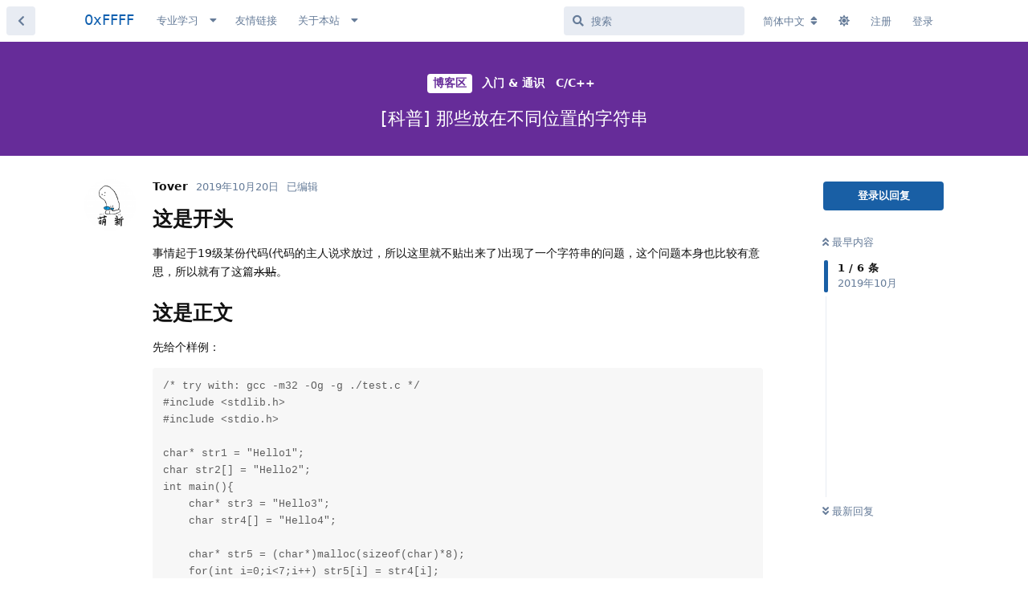

--- FILE ---
content_type: text/html; charset=utf-8
request_url: https://0xffff.one/d/399-ke-pu-nei-xie-fang-zai-bu-tong-wei
body_size: 16476
content:
<!doctype html>
<html  dir="ltr"        lang="zh-Hans" >
<head>
    <meta charset="utf-8">
    <title>[科普] 那些放在不同位置的字符串 - 0xFFFF</title>

    <link rel="canonical" href="https://0xffff.one/d/399">
<link rel="preload" href="https://cdn.0xffff.one/assets/forum.js?v=ee0a5ffc" as="script">
<link rel="preload" href="https://cdn.0xffff.one/assets/forum-zh-Hans.js?v=41c6941b" as="script">
<link rel="preload" href="https://cdn.0xffff.one/assets/fonts/fa-solid-900.woff2" as="font" type="font/woff2" crossorigin="">
<link rel="preload" href="https://cdn.0xffff.one/assets/fonts/fa-regular-400.woff2" as="font" type="font/woff2" crossorigin="">
<meta name="viewport" content="width=device-width, initial-scale=1, maximum-scale=1, minimum-scale=1">
<meta name="description" content="这是开头 事情起于19级某份代码(代码的主人说求放过，所以这里就不贴出来了)出现了一个字符串的问题，这个问题本身也比较有意思，所以就有了这篇水贴。 这是正文 先给个样例： /* try with: gcc -m32 -Og -g ./test.c */ #include &amp;lt;stdlib.h&amp;gt; #in...">
<meta name="theme-color" content="#195fa5">
<meta name="application-name" content="0xFFFF">
<meta name="robots" content="index, follow">
<meta name="twitter:card" content="summary">
<meta name="twitter:image" content="https://static-img.0xffff.one/ftSzqJ7gAP0qrZGE_2ZoBiEbj04yHXBqI50dCLLJ5eQ/q:90/w:800/rt:fit/aHR0cHM6Ly8weGZm/ZmYub25lL2Fzc2V0/cy9maWxlcy8yMDE5/LTEwLTIwLzE1NzE1/Mzc2NjktOTIyNDIt/MjAxOS0xMC0yMC0x/MC0wMi01MS5wbmc.jpg">
<meta name="twitter:title" content="[科普] 那些放在不同位置的字符串">
<meta name="twitter:description" content="这是开头 事情起于19级某份代码(代码的主人说求放过，所以这里就不贴出来了)出现了一个字符串的问题，这个问题本身也比较有意思，所以就有了这篇水贴。 这是正文 先给个样例： /* try with: gcc -m32 -Og -g ./test.c */ #include &amp;lt;stdlib.h&amp;gt; #in...">
<meta name="article:published_time" content="2019-10-20T02:35:07+00:00">
<meta name="article:updated_time" content="2019-10-20T14:05:35+00:00">
<meta name="twitter:url" content="https://0xffff.one/d/399-">
<meta name="color-scheme" content="light">
<link rel="dns-prefetch" href="https://cdn.0xffff.one">
<link rel="preconnect" href="https://cdn.0xffff.one">
<link rel="dns-prefetch" href="https://lf6-cdn-tos.bytecdntp.com/">
<link rel="preconnect" href="https://lf6-cdn-tos.bytecdntp.com/">
<link rel="dns-prefetch" href="https://static.0xffff.one/">
<link rel="preconnect" href="https://static.0xffff.one/">
<link rel="dns-prefetch" href="https://static-img.0xffff.one/">
<link rel="preconnect" href="https://static-img.0xffff.one/">

<link rel="apple-touch-startup-image" href="/assets/apple/apple-splash-2048-2732.jpg" media="(device-width: 1024px) and (device-height: 1366px) and (-webkit-device-pixel-ratio: 2) and (orientation: portrait)">
<link rel="apple-touch-startup-image" href="/assets/apple/apple-splash-2732-2048.jpg" media="(device-width: 1024px) and (device-height: 1366px) and (-webkit-device-pixel-ratio: 2) and (orientation: landscape)">
<link rel="apple-touch-startup-image" href="/assets/apple/apple-splash-1668-2388.jpg" media="(device-width: 834px) and (device-height: 1194px) and (-webkit-device-pixel-ratio: 2) and (orientation: portrait)">
<link rel="apple-touch-startup-image" href="/assets/apple/apple-splash-2388-1668.jpg" media="(device-width: 834px) and (device-height: 1194px) and (-webkit-device-pixel-ratio: 2) and (orientation: landscape)">
<link rel="apple-touch-startup-image" href="/assets/apple/apple-splash-1536-2048.jpg" media="(device-width: 768px) and (device-height: 1024px) and (-webkit-device-pixel-ratio: 2) and (orientation: portrait)">
<link rel="apple-touch-startup-image" href="/assets/apple/apple-splash-2048-1536.jpg" media="(device-width: 768px) and (device-height: 1024px) and (-webkit-device-pixel-ratio: 2) and (orientation: landscape)">
<link rel="apple-touch-startup-image" href="/assets/apple/apple-splash-1668-2224.jpg" media="(device-width: 834px) and (device-height: 1112px) and (-webkit-device-pixel-ratio: 2) and (orientation: portrait)">
<link rel="apple-touch-startup-image" href="/assets/apple/apple-splash-2224-1668.jpg" media="(device-width: 834px) and (device-height: 1112px) and (-webkit-device-pixel-ratio: 2) and (orientation: landscape)">
<link rel="apple-touch-startup-image" href="/assets/apple/apple-splash-1620-2160.jpg" media="(device-width: 810px) and (device-height: 1080px) and (-webkit-device-pixel-ratio: 2) and (orientation: portrait)">
<link rel="apple-touch-startup-image" href="/assets/apple/apple-splash-2160-1620.jpg" media="(device-width: 810px) and (device-height: 1080px) and (-webkit-device-pixel-ratio: 2) and (orientation: landscape)">
<link rel="apple-touch-startup-image" href="/assets/apple/apple-splash-1284-2778.jpg" media="(device-width: 428px) and (device-height: 926px) and (-webkit-device-pixel-ratio: 3) and (orientation: portrait)">
<link rel="apple-touch-startup-image" href="/assets/apple/apple-splash-2778-1284.jpg" media="(device-width: 428px) and (device-height: 926px) and (-webkit-device-pixel-ratio: 3) and (orientation: landscape)">
<link rel="apple-touch-startup-image" href="/assets/apple/apple-splash-1170-2532.jpg" media="(device-width: 390px) and (device-height: 844px) and (-webkit-device-pixel-ratio: 3) and (orientation: portrait)">
<link rel="apple-touch-startup-image" href="/assets/apple/apple-splash-2532-1170.jpg" media="(device-width: 390px) and (device-height: 844px) and (-webkit-device-pixel-ratio: 3) and (orientation: landscape)">
<link rel="apple-touch-startup-image" href="/assets/apple/apple-splash-1125-2436.jpg" media="(device-width: 375px) and (device-height: 812px) and (-webkit-device-pixel-ratio: 3) and (orientation: portrait)">
<link rel="apple-touch-startup-image" href="/assets/apple/apple-splash-2436-1125.jpg" media="(device-width: 375px) and (device-height: 812px) and (-webkit-device-pixel-ratio: 3) and (orientation: landscape)">
<link rel="apple-touch-startup-image" href="/assets/apple/apple-splash-1242-2688.jpg" media="(device-width: 414px) and (device-height: 896px) and (-webkit-device-pixel-ratio: 3) and (orientation: portrait)">
<link rel="apple-touch-startup-image" href="/assets/apple/apple-splash-2688-1242.jpg" media="(device-width: 414px) and (device-height: 896px) and (-webkit-device-pixel-ratio: 3) and (orientation: landscape)">
<link rel="apple-touch-startup-image" href="/assets/apple/apple-splash-828-1792.jpg" media="(device-width: 414px) and (device-height: 896px) and (-webkit-device-pixel-ratio: 2) and (orientation: portrait)">
<link rel="apple-touch-startup-image" href="/assets/apple/apple-splash-1792-828.jpg" media="(device-width: 414px) and (device-height: 896px) and (-webkit-device-pixel-ratio: 2) and (orientation: landscape)">
<link rel="apple-touch-startup-image" href="/assets/apple/apple-splash-1242-2208.jpg" media="(device-width: 414px) and (device-height: 736px) and (-webkit-device-pixel-ratio: 3) and (orientation: portrait)">
<link rel="apple-touch-startup-image" href="/assets/apple/apple-splash-2208-1242.jpg" media="(device-width: 414px) and (device-height: 736px) and (-webkit-device-pixel-ratio: 3) and (orientation: landscape)">
<link rel="apple-touch-startup-image" href="/assets/apple/apple-splash-750-1334.jpg" media="(device-width: 375px) and (device-height: 667px) and (-webkit-device-pixel-ratio: 2) and (orientation: portrait)">
<link rel="apple-touch-startup-image" href="/assets/apple/apple-splash-1334-750.jpg" media="(device-width: 375px) and (device-height: 667px) and (-webkit-device-pixel-ratio: 2) and (orientation: landscape)">
<link rel="apple-touch-startup-image" href="/assets/apple/apple-splash-640-1136.jpg" media="(device-width: 320px) and (device-height: 568px) and (-webkit-device-pixel-ratio: 2) and (orientation: portrait)">
<link rel="apple-touch-startup-image" href="/assets/apple/apple-splash-1136-640.jpg" media="(device-width: 320px) and (device-height: 568px) and (-webkit-device-pixel-ratio: 2) and (orientation: landscape)">
<link rel="apple-touch-startup-image" href="/assets/apple/apple-splash-1179-2556.png" media="(device-width: 393px) and (device-height: 852px) and (-webkit-device-pixel-ratio: 3) and (orientation: portrait)">
<link rel="apple-touch-startup-image" href="/assets/apple/apple-splash-2556-1179.png" media="(device-width: 393px) and (device-height: 852px) and (-webkit-device-pixel-ratio: 3) and (orientation: landscape)">
<link rel="apple-touch-startup-image" href="/assets/apple/apple-splash-1290-2796.png" media="(device-width: 430px) and (device-height: 932px) and (-webkit-device-pixel-ratio: 3) and (orientation: portrait)">
<link rel="apple-touch-startup-image" href="/assets/apple/apple-splash-2796-1290.png" media="(device-width: 430px) and (device-height: 932px) and (-webkit-device-pixel-ratio: 3) and (orientation: landscape)">


<link rel="stylesheet" media="" class="nightmode-light" href="https://cdn.0xffff.one/assets/forum.css?v=17033f6f" />
<link rel="shortcut icon" href="https://cdn.0xffff.one/assets/favicon-gggj2dbz.png">
<meta property="og:site_name" content="0xFFFF">
<meta property="og:type" content="article">
<meta property="og:image" content="https://static-img.0xffff.one/ftSzqJ7gAP0qrZGE_2ZoBiEbj04yHXBqI50dCLLJ5eQ/q:90/w:800/rt:fit/aHR0cHM6Ly8weGZm/ZmYub25lL2Fzc2V0/cy9maWxlcy8yMDE5/LTEwLTIwLzE1NzE1/Mzc2NjktOTIyNDIt/MjAxOS0xMC0yMC0x/MC0wMi01MS5wbmc.jpg">
<meta property="og:title" content="[科普] 那些放在不同位置的字符串">
<meta property="og:description" content="这是开头 事情起于19级某份代码(代码的主人说求放过，所以这里就不贴出来了)出现了一个字符串的问题，这个问题本身也比较有意思，所以就有了这篇水贴。 这是正文 先给个样例： /* try with: gcc -m32 -Og -g ./test.c */ #include &amp;lt;stdlib.h&amp;gt; #in...">
<meta property="og:url" content="https://0xffff.one/d/399-">
<script type="application/ld+json">[{"@context":"http:\/\/schema.org","@type":"QAPage","publisher":{"@type":"Organization","name":"0xFFFF","url":"https:\/\/0xffff.one","description":"0xFFFF \u642c\u7816\u6280\u672f\u793e\u533a\uff0c\u4e00\u4e2a\u9762\u5411\u8ba1\u7b97\u673a\u7231\u597d\u8005\u7684\u5b66\u672f\u8ba8\u8bba\u4ea4\u6d41\u793e\u533a\u3002\u81f4\u529b\u4e8e\u8425\u9020\u4e13\u6ce8\u5b66\u4e60\u8ba8\u8bba\u7684\u6c1b\u56f4\uff0c\u5e2e\u52a9\u8ba1\u7b97\u673a\u7231\u597d\u8005\u4eec\u66f4\u597d\u878d\u5165\u8ba1\u7b97\u673a\u79d1\u5b66\u9886\u57df\u7684\u5b66\u4e60\u63a2\u7d22\uff0c\u5728\u6c89\u6dc0\u4e0e\u4ea4\u6d41\u4e2d\u6301\u7eed\u6210\u957f\u3002","logo":null},"image":"https:\/\/static-img.0xffff.one\/ftSzqJ7gAP0qrZGE_2ZoBiEbj04yHXBqI50dCLLJ5eQ\/q:90\/w:800\/rt:fit\/aHR0cHM6Ly8weGZm\/ZmYub25lL2Fzc2V0\/cy9maWxlcy8yMDE5\/LTEwLTIwLzE1NzE1\/Mzc2NjktOTIyNDIt\/MjAxOS0xMC0yMC0x\/MC0wMi01MS5wbmc.jpg","description":"\u8fd9\u662f\u5f00\u5934 \u4e8b\u60c5\u8d77\u4e8e19\u7ea7\u67d0\u4efd\u4ee3\u7801(\u4ee3\u7801\u7684\u4e3b\u4eba\u8bf4\u6c42\u653e\u8fc7\uff0c\u6240\u4ee5\u8fd9\u91cc\u5c31\u4e0d\u8d34\u51fa\u6765\u4e86)\u51fa\u73b0\u4e86\u4e00\u4e2a\u5b57\u7b26\u4e32\u7684\u95ee\u9898\uff0c\u8fd9\u4e2a\u95ee\u9898\u672c\u8eab\u4e5f\u6bd4\u8f83\u6709\u610f\u601d\uff0c\u6240\u4ee5\u5c31\u6709\u4e86\u8fd9\u7bc7\u6c34\u8d34\u3002 \u8fd9\u662f\u6b63\u6587 \u5148\u7ed9\u4e2a\u6837\u4f8b\uff1a \/* try with: gcc -m32 -Og -g .\/test.c *\/ #include &lt;stdlib.h&gt; #in...","datePublished":"2019-10-20T02:35:07+00:00","dateModified":"2019-10-20T14:05:35+00:00","url":"https:\/\/0xffff.one\/d\/399-","mainEntity":{"@type":"Question","name":"[\u79d1\u666e] \u90a3\u4e9b\u653e\u5728\u4e0d\u540c\u4f4d\u7f6e\u7684\u5b57\u7b26\u4e32","text":"# \u8fd9\u662f\u5f00\u5934\n\u4e8b\u60c5\u8d77\u4e8e19\u7ea7\u67d0\u4efd\u4ee3\u7801(\u4ee3\u7801\u7684\u4e3b\u4eba\u8bf4\u6c42\u653e\u8fc7\uff0c\u6240\u4ee5\u8fd9\u91cc\u5c31\u4e0d\u8d34\u51fa\u6765\u4e86)\u51fa\u73b0\u4e86\u4e00\u4e2a\u5b57\u7b26\u4e32\u7684\u95ee\u9898\uff0c\u8fd9\u4e2a\u95ee\u9898\u672c\u8eab\u4e5f\u6bd4\u8f83\u6709\u610f\u601d\uff0c\u6240\u4ee5\u5c31\u6709\u4e86\u8fd9\u7bc7~~\u6c34\u8d34~~\u3002\n\n# \u8fd9\u662f\u6b63\u6587\n\u5148\u7ed9\u4e2a\u6837\u4f8b\uff1a\n```\n\/* try with: gcc -m32 -Og -g .\/test.c *\/\n#include \n#include \n\nchar* str1 = \"Hello1\";\nchar str2[] = \"Hello2\";\nint main(){\n    char* str3 = \"Hello3\";\n    char str4[] = \"Hello4\";\n\n    char* str5 = (char*)malloc(sizeof(char)*8);\n    for(int i=0;i","dateCreated":"2019-10-20T02:35:07.000000Z","author":{"@type":"Person","name":"Tover"},"answerCount":5,"suggestedAnswer":[{"@type":"Answer","text":"@\"Tover\"#p2651 \u5efa\u8bae\u628a\u770b\u5730\u5740\u6240\u9700\u7684\u547d\u4ee4\u6216\u6307\u5357\u7ed9\u51fa\uff0c\u6bd5\u7adf\u662f\u7ed9\u65b0\u751f\u770b\u3002\u4ed6\u4eec\u53ef\u80fd\u4e0d\u61c2dbg\u3002\u6211\u770b\u5f88\u591a\u5927\u4e8c\u7684\u73b0\u5728\u4e5f\u4e0d\u61c2\u3002","dateCreated":"2019-10-20T05:42:18+00:00","url":"https:\/\/0xffff.one\/d\/399-\/2","author":{"@type":"Person","name":"Bintou"},"upvoteCount":0},{"@type":"Answer","text":"@\"Bintou\"#p2652 \u8fd9\u53ef\u80fd\u8fd8\u5f97\u6c34\u4e00\u7bc7gdb\u7684\ud83d\ude48","dateCreated":"2019-10-20T09:54:03+00:00","url":"https:\/\/0xffff.one\/d\/399-\/3","author":{"@type":"Person","name":"Tover"},"upvoteCount":0},{"@type":"Answer","text":"@\"Tover\"#p2654 \u6c34\uff01","dateCreated":"2019-10-20T10:03:14+00:00","url":"https:\/\/0xffff.one\/d\/399-\/4","author":{"@type":"Person","name":"0x0001"},"upvoteCount":0},{"@type":"Answer","text":"@\"Tover\"#p2654 \u5efa\u8bae\u6c34\u4e00\u7bc7\u5173\u4e8e\u7a0b\u5e8f\u7684heap\u3001stack\u7b49\u5185\u5b58\u5206\u5e03\u7684\u5e16\u5b50\u3002\u6211\u66fe\u7ecf\u591a\u6b21\u5728\u5927\u4e09\u7684\u8bfe\u5802\u4e0a\u63d0\u95ee\uff0c\u5927\u90e8\u5206\u540c\u5b66\u6ca1\u6709\u76f8\u5173\u6982\u5ff5\u3002\u4e0d\u77e5\u9053\u73b0\u5728\u6709\u5426\u6539\u53d8\uff1f","dateCreated":"2019-10-20T12:47:32+00:00","url":"https:\/\/0xffff.one\/d\/399-\/5","author":{"@type":"Person","name":"Bintou"},"upvoteCount":0},{"@type":"Answer","text":"@\"Bintou\"#p2657 \u867d\u7136\ud83c\ude51\uff0c\u4f46\u611f\u89c9\u81ea\u5df1\u600e\u4e48\u6c34\u90fd\u4e0d\u4f1a\u6709[ctf-wiki](https:\/\/ctf-wiki.github.io\/ctf-wiki\/pwn\/linux\/stackoverflow\/stack-intro-zh\/#_3)\u8bb2\u7684\u8be6\u7ec6\ud83d\ude02\uff0c\u800c\u4e14\u8fd9\u4e24\u5757\u6d89\u53ca\u7684\u4e1c\u897f\u592a\u591a\u4e86\uff0c\u4e5f\u4e0d\u592a\u597d\u8bb2\uff0c\u7279\u522b\u5bf9\u73b0\u572819\u7684(18 csapp\u8bb2\u5230\u7684\u8bdd\u5e94\u8be5\u53ef\u4ee5\u6c34\u4e00\u4e0b)","dateCreated":"2019-10-20T14:05:35+00:00","url":"https:\/\/0xffff.one\/d\/399-\/6","author":{"@type":"Person","name":"Tover"},"upvoteCount":0}]}},{"@context":"http:\/\/schema.org","@type":"BreadcrumbList","itemListElement":[{"@type":"ListItem","position":1,"item":{"@type":"Thing","@id":"https:\/\/0xffff.one\/t\/blog","name":"\u535a\u5ba2\u533a","url":"https:\/\/0xffff.one\/t\/blog"}},{"@type":"ListItem","position":2,"item":{"@type":"Thing","@id":"https:\/\/0xffff.one\/t\/newbie","name":"\u5165\u95e8 & \u901a\u8bc6","url":"https:\/\/0xffff.one\/t\/newbie"}},{"@type":"ListItem","position":3,"item":{"@type":"Thing","@id":"https:\/\/0xffff.one\/t\/c-cpp","name":"C\/C++","url":"https:\/\/0xffff.one\/t\/c-cpp"}}],"itemListOrder":"ItemListUnordered","numberOfItems":3},{"@context":"http:\/\/schema.org","@type":"WebSite","url":"https:\/\/0xffff.one\/","potentialAction":{"@type":"SearchAction","target":"https:\/\/0xffff.one\/?q={search_term_string}","query-input":"required name=search_term_string"}}]</script>
<link rel="alternate" type="application/atom+xml" title="论坛活动" href="https://0xffff.one/atom" />
<link rel="alternate" type="application/atom+xml" title="论坛新帖" href="https://0xffff.one/atom/discussions" />
<link rel="alternate" type="application/atom+xml" title="这篇主题" href="https://0xffff.one/atom/d/399-ke-pu-nei-xie-fang-zai-bu-tong-wei" />

        <script>
            /* fof/nightmode workaround for browsers without (prefers-color-scheme) CSS media query support */
            if (!window.matchMedia('not all and (prefers-color-scheme), (prefers-color-scheme)').matches) {
                document.querySelector('link.nightmode-light').removeAttribute('media');
            }
        </script>
        
<script src="https://challenges.cloudflare.com/turnstile/v0/api.js?render=explicit"></script>
<link rel='manifest' href='/webmanifest'>
<meta name='apple-mobile-web-app-capable' content='yes'>
<meta id='apple-style' name='apple-mobile-web-app-status-bar-style' content='default'>
<meta id='apple-title' name='apple-mobile-web-app-title' content=''>
<link id='apple-icon-256' rel='apple-touch-icon' sizes='256x256' href='https://cdn.0xffff.one/assets/pwa-icon-256x256-yuicfkiz.png'>
<script defer type="text/javascript" src="https://cdnjs.cloudflare.com/ajax/libs/fancybox/3.5.7/jquery.fancybox.min.js"></script>
<link rel="preload" as="style" href="https://cdnjs.cloudflare.com/ajax/libs/fancybox/3.5.7/jquery.fancybox.min.css" onload="this.onload=null;this.rel='stylesheet'">
</head>

<body>
    <!-- Global site tag (gtag.js) - Google Analytics -->
<script async src="https://www.googletagmanager.com/gtag/js?id=G-9130VCP0JH"></script>
<script>
  window.dataLayer = window.dataLayer || [];
  function gtag(){dataLayer.push(arguments);}
  gtag('js', new Date());

  gtag('config', 'G-9130VCP0JH');

localStorage.setItem('welcomeHidden', '');
</script>


<div id="app" class="App">

    <div id="app-navigation" class="App-navigation"></div>

    <div id="drawer" class="App-drawer">

        <header id="header" class="App-header">
            <div id="header-navigation" class="Header-navigation"></div>
            <div class="container">
                <div class="Header-title">
                    <a href="https://0xffff.one" id="home-link">
                                                    0xFFFF
                                            </a>
                </div>
                <div id="header-primary" class="Header-primary"></div>
                <div id="header-secondary" class="Header-secondary"></div>
            </div>
        </header>

    </div>

    <main class="App-content">
        <div id="content"></div>

        <div id="flarum-loading" style="display: none">
    正在加载…
</div>

<noscript>
    <div class="Alert">
        <div class="container">
            请使用更现代的浏览器并启用 JavaScript 以获得最佳浏览体验。
        </div>
    </div>
</noscript>

<div id="flarum-loading-error" style="display: none">
    <div class="Alert">
        <div class="container">
            加载论坛时出错，请强制刷新页面重试。
        </div>
    </div>
</div>

<noscript id="flarum-content">
    <div class="container">
    <h1>[科普] 那些放在不同位置的字符串</h1>

    <div>
                    <article>
                                <div class="PostUser"><h3 class="PostUser-name">Tover</h3></div>
                <div class="Post-body">
                    <h1>这是开头</h1>
<p>事情起于19级某份代码(代码的主人说求放过，所以这里就不贴出来了)出现了一个字符串的问题，这个问题本身也比较有意思，所以就有了这篇<del>水贴</del>。</p>

<h1>这是正文</h1>
<p>先给个样例：</p>
<pre><code>/* try with: gcc -m32 -Og -g ./test.c */
#include &lt;stdlib.h&gt;
#include &lt;stdio.h&gt;

char* str1 = "Hello1";
char str2[] = "Hello2";
int main(){
    char* str3 = "Hello3";
    char str4[] = "Hello4";

    char* str5 = (char*)malloc(sizeof(char)*8);
    for(int i=0;i&lt;7;i++) str5[i] = str4[i];
    str5[5] = '5';

    printf("%s\n",str1);
    printf("%s\n",str2);
    printf("%s\n",str3);
    printf("%s\n",str4);
    printf("%s\n",str5);
    return 0;
}</code><script async="" crossorigin="anonymous" data-hljs-style="github" integrity="sha384-E9ssooeJ4kPel3JD7st0BgS50OLWFEdg4ZOp8lYPy52ctQazOIV37TCvzV8l4cYG" src="https://cdn.jsdelivr.net/gh/s9e/hljs-loader@1.0.34/loader.min.js"></script><script>
                    if(window.hljsLoader && !document.currentScript.parentNode.hasAttribute('data-s9e-livepreview-onupdate')) {
                        window.hljsLoader.highlightBlocks(document.currentScript.parentNode);
                    }
                </script></pre>
<p>上面代码只是用五种不同的方式创建了五个不同的字符串，打印出来的结果看上去没有什么差异，但其实这几个字符串是放在不同的地方的，而且有不同的特性(多图预警，特别留意地址)。</p>

<p><img src="https://static-img.0xffff.one/ftSzqJ7gAP0qrZGE_2ZoBiEbj04yHXBqI50dCLLJ5eQ/q:90/w:800/rt:fit/aHR0cHM6Ly8weGZm/ZmYub25lL2Fzc2V0/cy9maWxlcy8yMDE5/LTEwLTIwLzE1NzE1/Mzc2NjktOTIyNDIt/MjAxOS0xMC0yMC0x/MC0wMi01MS5wbmc.jpg" data-orig-src="https://0xffff.one/assets/files/2019-10-20/1571537669-92242-2019-10-20-10-02-51.png" width="" height="" title="" alt=""></p>

<p>首先str1和str3(指向的东西)算是同一类型的，都是拿个指针指向一个<strong>字符串常量</strong>，这里常量的意思是这个字符串是<strong>不可被改变的</strong>，原因是它们被放在了.rodata(read only data)段，这个位置的东西都是只读不可写的。要注意的是只是str1和str3指向的字符串是放在.rodata，str1和str3这两个指针本身还是放在不同地方的。</p>

<p><img src="https://static-img.0xffff.one/l5sJeIauzr8j5ZEnJODnfOdUfkJuSkUVdRbmUvWpDNQ/q:90/w:800/rt:fit/aHR0cHM6Ly8weGZm/ZmYub25lL2Fzc2V0/cy9maWxlcy8yMDE5/LTEwLTIwLzE1NzE1/Mzc5MDktNzAxMTk4/LTIwMTktMTAtMjAt/MTAtMDAtMzUucG5n.jpg" data-orig-src="https://0xffff.one/assets/files/2019-10-20/1571537909-701198-2019-10-20-10-00-35.png" width="" height="" title="" alt=""></p>

<p>str2算是第二种类型——全局变量，和上面的不同，它是可写的，因为它被放在了.data段(另：带初值的全局变量都会被放在这个段，没初值的全局变量会被放在一个叫.bss的段，而且初值被设为0)。</p>

<p><img src="https://static-img.0xffff.one/oB7FYIE02aDH1KbWMViVLx_1EZ-Nkv9yunNvM0uzIqE/q:90/w:800/rt:fit/aHR0cHM6Ly8weGZm/ZmYub25lL2Fzc2V0/cy9maWxlcy8yMDE5/LTEwLTIwLzE1NzE1/MzgwNzQtMjEyNzg0/LTIwMTktMTAtMjAt/MTAtMDEtMDgucG5n.jpg" data-orig-src="https://0xffff.one/assets/files/2019-10-20/1571538074-212784-2019-10-20-10-01-08.png" width="" height="" title="" alt=""></p>

<p>上图可以看到，.data段里除了str2这个字符串外，还存这str1这个指针，因为str1也是全局变量，下图的".WUV"就是str1指向的地址(little-endian)。</p>

<p><img src="https://static-img.0xffff.one/gHiVsdMz5rt5ULnr1mgPaKfe_lTlpq_byjhKt1Y4ZRw/q:90/w:800/rt:fit/aHR0cHM6Ly8weGZm/ZmYub25lL2Fzc2V0/cy9maWxlcy8yMDE5/LTEwLTIwLzE1NzE1/MzgyNDYtNDE4Nzkt/MjAxOS0xMC0yMC0x/MC0wMy0xOC5wbmc.jpg" data-orig-src="https://0xffff.one/assets/files/2019-10-20/1571538246-41879-2019-10-20-10-03-18.png" width="" height="" title="" alt=""></p>

<p>另给一下str3的图，可以看到"Hello1"和"Hello3"是相邻的(只是这份代码是相邻的，其他我不敢保证)。</p>

<p><img src="https://static-img.0xffff.one/9YWbvnoRif1s7DBUjJsUDHeiF7lpMhtFcgbFggo2Sag/q:90/w:800/rt:fit/aHR0cHM6Ly8weGZm/ZmYub25lL2Fzc2V0/cy9maWxlcy8yMDE5/LTEwLTIwLzE1NzE1/MzgzOTItMTg2NzE1/LTIwMTktMTAtMjAt/MTAtMDMtMzUucG5n.jpg" data-orig-src="https://0xffff.one/assets/files/2019-10-20/1571538392-186715-2019-10-20-10-03-35.png" width="" height="" title="" alt=""></p>

<p>str4和str2类似，放的地方不同，从地址就可以看出来距离隔了很远，str4被放在了一个叫栈(stack)的地方，<del>栈的话其实可以吹很多东西，</del>简单来说就是局部变量(local variable)会被放在这里。</p>

<p><img src="https://static-img.0xffff.one/Q3iFfGLsF0ksa0hyIxAgAtUYvLBqIIYKJg-zgc-u3BI/q:90/w:800/rt:fit/aHR0cHM6Ly8weGZm/ZmYub25lL2Fzc2V0/cy9maWxlcy8yMDE5/LTEwLTIwLzE1NzE1/Mzg1NjYtNDE1MjE0/LTIwMTktMTAtMjAt/MTAtMDMtNTYucG5n.jpg" data-orig-src="https://0xffff.one/assets/files/2019-10-20/1571538566-415214-2019-10-20-10-03-56.png" width="" height="" title="" alt=""></p>

<p>最后的str5从代码上都可以看出它是异类了，特点是str5指向的地方是用malloc分配的，只要分配的大小不是非非非常大，<strong>malloc分配的空间都在堆(heap)上</strong>，从图来看会觉得str5的地址跟str1的差不多，但其实只是heap被放在了.rodata隔壁而已。</p>

<p><img src="https://static-img.0xffff.one/EbsAtUySYyevEFY2fGbbNJR805yesMYHGwX2_PeYpvw/q:90/w:800/rt:fit/aHR0cHM6Ly8weGZm/ZmYub25lL2Fzc2V0/cy9maWxlcy8yMDE5/LTEwLTIwLzE1NzE1/Mzg4MzMtMjY5NjQz/LTIwMTktMTAtMjAt/MTAtMDQtMTIucG5n.jpg" data-orig-src="https://0xffff.one/assets/files/2019-10-20/1571538833-269643-2019-10-20-10-04-12.png" width="" height="" title="" alt=""></p>

<p><img src="https://static-img.0xffff.one/-hazDPRv__9fPtAGtclv44YdJwRj6Pe_3V8vg_A2rQU/q:90/w:800/rt:fit/aHR0cHM6Ly8weGZm/ZmYub25lL2Fzc2V0/cy9maWxlcy8yMDE5/LTEwLTIwLzE1NzE1/Mzg4MzktMTY4NDQ1/LTIwMTktMTAtMjAt/MTAtMDQtMzAucG5n.jpg" data-orig-src="https://0xffff.one/assets/files/2019-10-20/1571538839-168445-2019-10-20-10-04-30.png" width="" height="" title="" alt=""></p>

<h1>总结</h1>
<p>ctf新生赛快开始了，欢迎报名～ ！<br>
(虽然我上个月就是这么说的。。。)</p>












                </div>
            </article>

            <hr>
                    <article>
                                <div class="PostUser"><h3 class="PostUser-name">Bintou</h3></div>
                <div class="Post-body">
                    <p><a href="https://0xffff.one/d/399/1" class="PostMention" data-id="2651" rel="" target="">Tover</a> 建议把看地址所需的命令或指南给出，毕竟是给新生看。他们可能不懂dbg。我看很多大二的现在也不懂。</p>
                </div>
            </article>

            <hr>
                    <article>
                                <div class="PostUser"><h3 class="PostUser-name">Tover</h3></div>
                <div class="Post-body">
                    <p><a href="https://0xffff.one/d/399/2" class="PostMention" data-id="2652" rel="" target="">Bintou</a> 这可能还得水一篇gdb的🙈</p>
                </div>
            </article>

            <hr>
                    <article>
                                <div class="PostUser"><h3 class="PostUser-name">0x0001</h3></div>
                <div class="Post-body">
                    <p><a href="https://0xffff.one/d/399/3" class="PostMention" data-id="2654" rel="" target="">Tover</a> 水！</p>
                </div>
            </article>

            <hr>
                    <article>
                                <div class="PostUser"><h3 class="PostUser-name">Bintou</h3></div>
                <div class="Post-body">
                    <p><a href="https://0xffff.one/d/399/3" class="PostMention" data-id="2654" rel="" target="">Tover</a> 建议水一篇关于程序的heap、stack等内存分布的帖子。我曾经多次在大三的课堂上提问，大部分同学没有相关概念。不知道现在有否改变？</p>
                </div>
            </article>

            <hr>
                    <article>
                                <div class="PostUser"><h3 class="PostUser-name">Tover</h3></div>
                <div class="Post-body">
                    <p><a href="https://0xffff.one/d/399/5" class="PostMention" data-id="2657" rel="" target="">Bintou</a> 虽然🉑，但感觉自己怎么水都不会有<a href="https://ctf-wiki.github.io/ctf-wiki/pwn/linux/stackoverflow/stack-intro-zh/#_3" rel="ugc noopener nofollow" target="_blank" rel="ugc noopener nofollow" target="_blank">ctf-wiki</a>讲的详细😂，而且这两块涉及的东西太多了，也不太好讲，特别对现在19的(18 csapp讲到的话应该可以水一下)</p>
                </div>
            </article>

            <hr>
            </div>

    
    </div>

</noscript>


        <div class="App-composer">
            <div class="container">
                <div id="composer"></div>
            </div>
        </div>
    </main>

</div>

<p style="
text-align: center;
width: 100%;
margin: 10px 0 30px;
font-family: Cambria, Cochin, Georgia, Times, 'Times New Roman', serif;
font-size: 14px;
color: rgba(25, 95, 165, 0.74);
user-select: none;
">© 2018-2025 0xFFFF</p>


    <div id="modal"></div>
    <div id="alerts"></div>

    <script>
        document.getElementById('flarum-loading').style.display = 'block';
        var flarum = {extensions: {}};
    </script>

    <script src="https://cdn.0xffff.one/assets/forum.js?v=ee0a5ffc"></script>
<script src="https://cdn.0xffff.one/assets/forum-zh-Hans.js?v=41c6941b"></script>

    <script id="flarum-json-payload" type="application/json">
        {"fof-nightmode.assets.day":"https:\/\/cdn.0xffff.one\/assets\/forum.css?v=17033f6f","fof-nightmode.assets.night":"https:\/\/cdn.0xffff.one\/assets\/forum-dark.css?v=2dd11f50","resources":[{"type":"forums","id":"1","attributes":{"title":"0xFFFF","description":"0xFFFF \u642c\u7816\u6280\u672f\u793e\u533a\uff0c\u4e00\u4e2a\u9762\u5411\u8ba1\u7b97\u673a\u7231\u597d\u8005\u7684\u5b66\u672f\u8ba8\u8bba\u4ea4\u6d41\u793e\u533a\u3002\u81f4\u529b\u4e8e\u8425\u9020\u4e13\u6ce8\u5b66\u4e60\u8ba8\u8bba\u7684\u6c1b\u56f4\uff0c\u5e2e\u52a9\u8ba1\u7b97\u673a\u7231\u597d\u8005\u4eec\u66f4\u597d\u878d\u5165\u8ba1\u7b97\u673a\u79d1\u5b66\u9886\u57df\u7684\u5b66\u4e60\u63a2\u7d22\uff0c\u5728\u6c89\u6dc0\u4e0e\u4ea4\u6d41\u4e2d\u6301\u7eed\u6210\u957f\u3002","showLanguageSelector":true,"baseUrl":"https:\/\/0xffff.one","basePath":"","baseOrigin":"https:\/\/0xffff.one","debug":false,"apiUrl":"https:\/\/0xffff.one\/api","welcomeTitle":"\u6b22\u8fce\u6765\u5230 0xFFFF","welcomeMessage":"0xFFFF \u642c\u7816\u6280\u672f\u793e\u533a \u2014 \u4e13\u6ce8\u3001\u6c89\u6dc0\u3001\u4ea4\u6d41\n\u003Cdiv style=\u0022margin-top: 5px;\u0022\u003E\u003Ca href=\u0022https:\/\/wiki.0xffff.one\u0022 target=\u0022_blank\u0022\u003ECS Wiki\u003C\/a\u003E - \u003Ca href=\u0022https:\/\/0xffff.one\/p\/2-0xffff-intro\u0022\u003E\u7fa4\u804a\u003C\/a\u003E - \u003Ca href=\u0022https:\/\/0xffff.one\/p\/4-events\u0022\u003E\u6d3b\u52a8\u003C\/a\u003E - \u003Ca href=\u0022https:\/\/github.com\/0xffff-one\u0022 target=\u0022_blank\u0022\u003EGitHub\u003C\/a\u003E - \u003Ca href=\u0022https:\/\/0xffff.one\/d\/2\u0022\u003E\u6307\u5357\u003C\/a\u003E - \u003Ca href=\u0022https:\/\/0xffff.one\/p\/2-0xffff-intro\u0022\u003E\u5173\u4e8e\u003C\/a\u003E\u003C\/div\u003E","themePrimaryColor":"#195fa5","themeSecondaryColor":"#4D698E","logoUrl":null,"faviconUrl":"https:\/\/cdn.0xffff.one\/assets\/favicon-gggj2dbz.png","headerHtml":"\u003C!-- Global site tag (gtag.js) - Google Analytics --\u003E\n\u003Cscript async src=\u0022https:\/\/www.googletagmanager.com\/gtag\/js?id=G-9130VCP0JH\u0022\u003E\u003C\/script\u003E\n\u003Cscript\u003E\n  window.dataLayer = window.dataLayer || [];\n  function gtag(){dataLayer.push(arguments);}\n  gtag(\u0027js\u0027, new Date());\n\n  gtag(\u0027config\u0027, \u0027G-9130VCP0JH\u0027);\n\nlocalStorage.setItem(\u0027welcomeHidden\u0027, \u0027\u0027);\n\u003C\/script\u003E\n","footerHtml":"\u003Cp style=\u0022\ntext-align: center;\nwidth: 100%;\nmargin: 10px 0 30px;\nfont-family: Cambria, Cochin, Georgia, Times, \u0027Times New Roman\u0027, serif;\nfont-size: 14px;\ncolor: rgba(25, 95, 165, 0.74);\nuser-select: none;\n\u0022\u003E\u00a9 2018-2025 0xFFFF\u003C\/p\u003E","allowSignUp":true,"defaultRoute":"\/all","canViewForum":true,"canStartDiscussion":false,"canSearchUsers":true,"canCreateAccessToken":false,"canModerateAccessTokens":false,"assetsBaseUrl":"https:\/\/cdn.0xffff.one\/assets","canViewFlags":false,"guidelinesUrl":null,"canBypassTagCounts":false,"minPrimaryTags":"1","maxPrimaryTags":"2","minSecondaryTags":"0","maxSecondaryTags":"4","canConfigureSeo":false,"mathren.allow_asciimath":false,"mathren.katex_options":{"fleqn":false,"leqno":false,"output":"htmlAndMathml","throwOnError":false,"errorColor":"#cc0000","minRuleThickness":0.05,"maxSize":10,"maxExpand":1000,"macros":[],"colorIsTextColor":false},"mathren.enable_editor_buttons":true,"mathren.aliases_as_primary":true,"mathren.enable_copy_tex":true,"mathren.bbcode_delimiters":[{"left":"[math]","right":"[\/math]","display":true,"ascii":false},{"left":"[imath]","right":"[\/imath]","display":false,"ascii":false}],"mathren.alias_delimiters":[{"left":"$$","right":"$$","display":true,"ascii":false},{"left":"\u20ba\u20ba","right":"\u20ba\u20ba","display":true,"ascii":false},{"left":"\\\\begin{equation}","right":"\\\\end{equation}","display":true,"ascii":false},{"left":"\\\\begin{align}","right":"\\\\end{align}","display":true,"ascii":false},{"left":"\\\\begin{alignat}","right":"\\\\end{alignat}","display":true,"ascii":false},{"left":"\\\\begin{gather}","right":"\\\\end{gather}","display":true,"ascii":false},{"left":"\\\\begin{CD}","right":"\\\\end{CD}","display":true,"ascii":false},{"left":"$","right":"$","display":false,"ascii":false},{"left":"\\(","right":"\\)","display":false,"ascii":false},{"left":"\\\\begin{equation}","right":"\\\\end{equation}","display":true,"ascii":false},{"left":"\\\\begin{align}","right":"\\\\end{align}","display":true,"ascii":false},{"left":"\\\\begin{alignat}","right":"\\\\end{alignat}","display":true,"ascii":false},{"left":"\\\\begin{gather}","right":"\\\\end{gather}","display":true,"ascii":false},{"left":"\\\\begin{CD}","right":"\\\\end{CD}","display":true,"ascii":false}],"mathren.explicit_bbcode_delimiters":[{"left":"[math:0]","right":"[\/math:0]","display":true,"ascii":false},{"left":"[imath:0]","right":"[\/imath:0]","display":false,"ascii":false}],"mathren.primary_block_delimiter":{"left":"[math:0]","right":"[\/math:0]","display":true,"ascii":false},"mathren.primary_inline_delimiter":{"left":"[imath:0]","right":"[\/imath:0]","display":false,"ascii":false},"mathren.primary_block_delimiter_alias":{"left":"$$","right":"$$","display":true,"ascii":false},"mathren.primary_inline_delimiter_alias":{"left":"$","right":"$","display":false,"ascii":false},"textFormattingForDiffPreviews":true,"ianm-syndication.plugin.forum-format":"atom","ianm-syndication.plugin.forum-icons":false,"fof-user-bio.maxLength":200,"fof-user-bio.maxLines":0,"fof-upload.canUpload":false,"fof-upload.canDownload":false,"fof-upload.composerButtonVisiblity":"upload-btn","fof-socialprofile.allow_external_favicons":true,"fof-oauth":[null,null,{"name":"github","icon":"fab fa-github","priority":0},null,null,null,null],"fof-oauth.only_icons":false,"fof-oauth.popupWidth":580,"fof-oauth.popupHeight":400,"fof-oauth.fullscreenPopup":true,"fofNightMode_autoUnsupportedFallback":1,"fofNightMode.showThemeToggleOnHeaderAlways":false,"fof-nightmode.default_theme":1,"fofNightMode.showThemeToggleInSolid":true,"canSaveDrafts":false,"canScheduleDrafts":false,"drafts.enableScheduledDrafts":false,"pusherKey":"f8e6c025c1bce998f820","pusherCluster":"ap1","allowUsernameMentionFormat":true,"blomstra-turnstile.site_key":"0x4AAAAAAAFh5OGsiz6J20uF","turnstile_dark_mode":false,"blomstra-turnstile.signup":true,"blomstra-turnstile.signin":false,"blomstra-turnstile.forgot":true,"pwa-icon-256x256Url":"https:\/\/cdn.0xffff.one\/assets\/pwa-icon-256x256-yuicfkiz.png","vapidPublicKey":"BL1iIN6J13rG6QvfOIceCima8M2b4Rz6la-67NsHx6aklGE8qeLL0FWs6YUGwIS_MbctAfETKW0cU7wQPC8uI-M"},"relationships":{"groups":{"data":[{"type":"groups","id":"1"},{"type":"groups","id":"2"},{"type":"groups","id":"3"},{"type":"groups","id":"4"}]},"tags":{"data":[{"type":"tags","id":"1"},{"type":"tags","id":"2"},{"type":"tags","id":"5"},{"type":"tags","id":"6"},{"type":"tags","id":"7"},{"type":"tags","id":"8"},{"type":"tags","id":"14"},{"type":"tags","id":"40"},{"type":"tags","id":"49"},{"type":"tags","id":"58"},{"type":"tags","id":"13"},{"type":"tags","id":"24"},{"type":"tags","id":"19"},{"type":"tags","id":"16"}]},"links":{"data":[{"type":"links","id":"1"},{"type":"links","id":"2"},{"type":"links","id":"3"},{"type":"links","id":"5"},{"type":"links","id":"9"},{"type":"links","id":"10"},{"type":"links","id":"11"},{"type":"links","id":"12"},{"type":"links","id":"13"}]}}},{"type":"groups","id":"1","attributes":{"nameSingular":"\u7ba1\u7406\u5458","namePlural":"\u7ba1\u7406\u5458","color":"#B72A2A","icon":"fas fa-wrench","isHidden":0}},{"type":"groups","id":"2","attributes":{"nameSingular":"\u6e38\u5ba2","namePlural":"\u6e38\u5ba2","color":null,"icon":null,"isHidden":0}},{"type":"groups","id":"3","attributes":{"nameSingular":"\u6ce8\u518c\u7528\u6237","namePlural":"\u6ce8\u518c\u7528\u6237","color":null,"icon":null,"isHidden":0}},{"type":"groups","id":"4","attributes":{"nameSingular":"\u7248\u4e3b","namePlural":"\u7248\u4e3b\u7ec4","color":"#80349E","icon":"fas fa-bolt","isHidden":0}},{"type":"tags","id":"1","attributes":{"name":"\u7efc\u5408\u8ba8\u8bba","description":"\u7efc\u5408\u8ba8\u8bba\u533a\uff0c\u63a5\u7eb3\u5404\u79cd\u8bdd\u9898\uff08\u4e0d\u77e5\u9053\u52a0\u4ec0\u4e48 Tag \u7684\u8bdd\uff0c\u53ef\u4ee5\u9009\u8fd9\u4e2a\uff09","slug":"general","color":"#888","backgroundUrl":null,"backgroundMode":null,"icon":"","discussionCount":91,"position":0,"defaultSort":null,"isChild":false,"isHidden":false,"lastPostedAt":"2026-01-20T05:30:45+00:00","canStartDiscussion":false,"canAddToDiscussion":false}},{"type":"tags","id":"2","attributes":{"name":"\u7ad9\u52a1","description":"\u7f51\u7ad9\u516c\u544a\u3001\u529f\u80fd\u66f4\u65b0\u8bb0\u5f55\u3001\u610f\u89c1\u5efa\u8bae\u7b49","slug":"administration","color":"#667c99","backgroundUrl":null,"backgroundMode":null,"icon":"","discussionCount":36,"position":9,"defaultSort":null,"isChild":false,"isHidden":false,"lastPostedAt":"2025-12-16T10:07:21+00:00","canStartDiscussion":false,"canAddToDiscussion":false}},{"type":"tags","id":"5","attributes":{"name":"\u5206\u4eab\u53d1\u73b0","description":"\u5206\u4eab\u4f60\u65e5\u5e38\u7684\u8111\u6d1e\u548c\u63a2\u7d22\u53d1\u73b0\u3001\u53ef\u4ee5\u662f\u89c9\u5f97\u4e0d\u9519\u7684\u4e66\u7c4d\u3001\u6587\u7ae0\u3001\u7f51\u9875\u3001\u8f6f\u4ef6\u3001\u8bfe\u7a0b\u3001\u5f00\u6e90\u9879\u76ee\u3001\u5b66\u4e60\u8d44\u6e90\u7b49\u7b49\uff0c\u4e92\u76f8\u62d3\u5bbd\u89c6\u91ce\uff0c\u6fc0\u53d1\u7075\u611f\uff01","slug":"share","color":"#8a6aad","backgroundUrl":null,"backgroundMode":null,"icon":"","discussionCount":655,"position":1,"defaultSort":null,"isChild":false,"isHidden":false,"lastPostedAt":"2025-11-09T09:53:39+00:00","canStartDiscussion":false,"canAddToDiscussion":false}},{"type":"tags","id":"6","attributes":{"name":"\u95ee\u4e0e\u7b54","description":"\u89e3\u51b3\u5b66\u4e60\u751f\u6d3b\u4e2d\u9047\u5230\u7684\u95ee\u9898\u4e0e\u56f0\u60d1\uff0c\u201c\u6ca1\u6709\u95ee\u9898\u5c31\u662f\u6700\u5927\u7684\u95ee\u9898\u201d","slug":"ask","color":"#d1612d","backgroundUrl":null,"backgroundMode":null,"icon":"","discussionCount":292,"position":4,"defaultSort":null,"isChild":false,"isHidden":false,"lastPostedAt":"2025-12-10T08:45:15+00:00","canStartDiscussion":false,"canAddToDiscussion":false}},{"type":"tags","id":"7","attributes":{"name":"\u535a\u5ba2\u533a","description":"\u5206\u4eab\u539f\u521b\u535a\u6587\u3001\u4e13\u680f\u6587\u7ae0\u3001\u6298\u817e\u8fc7\u7a0b\u4e2d\u7684\u8bb0\u5f55\u3001\u5fc3\u5f97\u603b\u7ed3\u7b49~","slug":"blog","color":"#662c99","backgroundUrl":null,"backgroundMode":null,"icon":"","discussionCount":302,"position":3,"defaultSort":null,"isChild":false,"isHidden":false,"lastPostedAt":"2026-01-11T14:18:56+00:00","canStartDiscussion":false,"canAddToDiscussion":false}},{"type":"tags","id":"8","attributes":{"name":"\u5728\u6c34\u4e00\u65b9","description":"\u8fd9\u91cc\u8bdd\u9898\u4e0d\u9650\u4e8e\u6280\u672f\uff0c\u53ef\u4ee5\u591a\u5206\u4eab IT \u9886\u57df\u7684\u6709\u8da3\u8bdd\u9898\uff0c\u804a\u804a\u5de5\u4f5c\u3001\u751f\u6d3b\u3001\u5b66\u4e60\u7684\u65e5\u5e38","slug":"water","color":"#29a387","backgroundUrl":null,"backgroundMode":null,"icon":"","discussionCount":182,"position":6,"defaultSort":null,"isChild":false,"isHidden":false,"lastPostedAt":"2025-06-20T11:25:21+00:00","canStartDiscussion":false,"canAddToDiscussion":false}},{"type":"tags","id":"14","attributes":{"name":"\u5206\u4eab\u521b\u9020","description":"\u5728\u8fd9\u91cc\u5c55\u793a\u4f60\u7684\u6700\u65b0\u4f5c\u54c1~","slug":"create","color":"#00bcd4","backgroundUrl":null,"backgroundMode":null,"icon":"","discussionCount":130,"position":2,"defaultSort":null,"isChild":false,"isHidden":false,"lastPostedAt":"2025-12-28T02:15:50+00:00","canStartDiscussion":false,"canAddToDiscussion":false}},{"type":"tags","id":"40","attributes":{"name":"\u5347\u5b66\u5c31\u4e1a","description":"\u5173\u4e8e\u672a\u6765\u7684\u53bb\u5411\u7684\u8ba8\u8bba\uff0c\u6b22\u8fce\u5206\u4eab\u4ea4\u6d41\u5173\u4e8e\u5347\u5b66\u3001\u5c31\u4e1a\u7684\u9762\u7ecf\u3001\u5fc3\u5f97\u3001\u5185\u63a8\u4fe1\u606f\u7b49","slug":"future","color":"#4b93d1","backgroundUrl":null,"backgroundMode":null,"icon":"","discussionCount":104,"position":8,"defaultSort":null,"isChild":false,"isHidden":false,"lastPostedAt":"2025-12-10T08:45:15+00:00","canStartDiscussion":false,"canAddToDiscussion":false}},{"type":"tags","id":"49","attributes":{"name":"\u6d3b\u52a8 \u0026 \u9879\u76ee","description":"CS \u9886\u57df\u7684\u76f8\u5173\u6d3b\u52a8\u3001\u9879\u76ee\u7684\u5206\u4eab\u3001\u7ec4\u56e2\u3001\u7b56\u5212\u3001\u53d1\u8d77\u76f8\u5173\u8ba8\u8bba","slug":"events-and-projects","color":"#d2566f","backgroundUrl":null,"backgroundMode":null,"icon":"","discussionCount":56,"position":5,"defaultSort":null,"isChild":false,"isHidden":false,"lastPostedAt":"2025-10-18T08:09:51+00:00","canStartDiscussion":false,"canAddToDiscussion":false}},{"type":"tags","id":"58","attributes":{"name":"SCNU","description":"\u5728\u534e\u5357\u5e08\u5927\u7684\u5404\u79cd\u65e5\u5e38","slug":"scnu","color":"#005694","backgroundUrl":null,"backgroundMode":null,"icon":"fas fa-school","discussionCount":68,"position":7,"defaultSort":null,"isChild":false,"isHidden":false,"lastPostedAt":"2025-10-24T08:32:23+00:00","canStartDiscussion":false,"canAddToDiscussion":false}},{"type":"tags","id":"13","attributes":{"name":"\u5165\u95e8 \u0026 \u901a\u8bc6","description":"\u8ba1\u7b97\u673a\u65b0\u624b\u5165\u95e8\u4e0e\u9002\u5e94\u3001IT \u76f8\u5173\u4e13\u4e1a\u7684\u601d\u60f3\u6587\u5316\u3001\u5b66\u4e60\u65b9\u6cd5\u8bba\u7b49\u901a\u8bc6\u65b9\u9762\u7684\u63a2\u7d22","slug":"newbie","color":"","backgroundUrl":null,"backgroundMode":null,"icon":"","discussionCount":245,"position":null,"defaultSort":null,"isChild":false,"isHidden":false,"lastPostedAt":"2025-11-28T14:43:17+00:00","canStartDiscussion":false,"canAddToDiscussion":false}},{"type":"tags","id":"24","attributes":{"name":"Web","description":"World Wide Web (WWW), An information system where documents and other web resources are identified by Uniform Resource Locators.","slug":"web","color":"","backgroundUrl":null,"backgroundMode":null,"icon":null,"discussionCount":135,"position":null,"defaultSort":null,"isChild":false,"isHidden":false,"lastPostedAt":"2025-09-04T10:03:58+00:00","canStartDiscussion":false,"canAddToDiscussion":false}},{"type":"tags","id":"19","attributes":{"name":"\u6570\u5b66","description":"Mathematics, the science of patterns","slug":"math","color":"","backgroundUrl":null,"backgroundMode":null,"icon":null,"discussionCount":85,"position":null,"defaultSort":null,"isChild":false,"isHidden":false,"lastPostedAt":"2025-02-10T13:15:05+00:00","canStartDiscussion":false,"canAddToDiscussion":false}},{"type":"tags","id":"16","attributes":{"name":"Linux","description":"Linux \u4e0e\u7c7b Unix \u7cfb\u7edf\u547d\u4ee4\u884c\u6298\u817e\u76f8\u5173","slug":"linux","color":"","backgroundUrl":null,"backgroundMode":null,"icon":"","discussionCount":76,"position":null,"defaultSort":null,"isChild":false,"isHidden":false,"lastPostedAt":"2025-09-07T04:17:59+00:00","canStartDiscussion":false,"canAddToDiscussion":false}},{"type":"links","id":"1","attributes":{"id":1,"title":"\u793e\u533a\u4ecb\u7ecd","icon":"","url":"https:\/\/0xffff.one\/p\/2-0xffff-intro","position":0,"isInternal":true,"isNewtab":false,"useRelMe":false,"isChild":true},"relationships":{"parent":{"data":{"type":"links","id":"11"}}}},{"type":"links","id":"11","attributes":{"id":11,"title":"\u5173\u4e8e\u672c\u7ad9","icon":"","url":"","position":2,"isInternal":false,"isNewtab":false,"useRelMe":false,"isChild":false}},{"type":"links","id":"2","attributes":{"id":2,"title":"\u4f7f\u7528\u6307\u5357","icon":"","url":"https:\/\/0xffff.one\/d\/2","position":1,"isInternal":true,"isNewtab":false,"useRelMe":false,"isChild":true},"relationships":{"parent":{"data":{"type":"links","id":"11"}}}},{"type":"links","id":"3","attributes":{"id":3,"title":"\u5165\u95e8\u6307\u5f15","icon":"","url":"https:\/\/wiki.0xffff.one\/getting-started\/","position":1,"isInternal":false,"isNewtab":false,"useRelMe":false,"isChild":true},"relationships":{"parent":{"data":{"type":"links","id":"9"}}}},{"type":"links","id":"9","attributes":{"id":9,"title":"\u4e13\u4e1a\u5b66\u4e60","icon":"","url":"","position":0,"isInternal":false,"isNewtab":false,"useRelMe":false,"isChild":false}},{"type":"links","id":"5","attributes":{"id":5,"title":"0xFFFF Wiki","icon":"","url":"https:\/\/wiki.0xffff.one","position":0,"isInternal":false,"isNewtab":true,"useRelMe":false,"isChild":true},"relationships":{"parent":{"data":{"type":"links","id":"9"}}}},{"type":"links","id":"10","attributes":{"id":10,"title":"\u793e\u533a\u6d3b\u52a8","icon":"","url":"https:\/\/0xffff.one\/p\/4-events","position":2,"isInternal":true,"isNewtab":false,"useRelMe":false,"isChild":true},"relationships":{"parent":{"data":{"type":"links","id":"9"}}}},{"type":"links","id":"12","attributes":{"id":12,"title":"\u53cb\u60c5\u94fe\u63a5","icon":"","url":"https:\/\/0xffff.one\/p\/1-links","position":1,"isInternal":true,"isNewtab":false,"useRelMe":false,"isChild":false}},{"type":"links","id":"13","attributes":{"id":13,"title":"\u57fa\u672c\u51c6\u5219","icon":"","url":"https:\/\/0xffff.one\/p\/5-basic-rules","position":2,"isInternal":true,"isNewtab":false,"useRelMe":false,"isChild":true},"relationships":{"parent":{"data":{"type":"links","id":"11"}}}}],"session":{"userId":0,"csrfToken":"M907ACMT62ReIC6qtlLdV3pdUcTHFlPCCmM1Tcsb"},"locales":{"zh-Hans":"\u7b80\u4f53\u4e2d\u6587","en":"English"},"locale":"zh-Hans","fof-socialprofile.test":null,"apiDocument":{"data":{"type":"discussions","id":"399","attributes":{"title":"[\u79d1\u666e] \u90a3\u4e9b\u653e\u5728\u4e0d\u540c\u4f4d\u7f6e\u7684\u5b57\u7b26\u4e32","slug":"399","commentCount":6,"participantCount":3,"createdAt":"2019-10-20T02:35:07+00:00","lastPostedAt":"2019-10-20T14:05:35+00:00","lastPostNumber":6,"canReply":false,"canRename":false,"canDelete":false,"canHide":false,"isApproved":true,"canTag":false,"canSplit":false,"subscription":null,"isSticky":false,"canSticky":false,"isLocked":false,"canLock":false},"relationships":{"user":{"data":{"type":"users","id":"37"}},"posts":{"data":[{"type":"posts","id":"2651"},{"type":"posts","id":"2652"},{"type":"posts","id":"2654"},{"type":"posts","id":"2655"},{"type":"posts","id":"2657"},{"type":"posts","id":"2658"}]},"tags":{"data":[{"type":"tags","id":"7"},{"type":"tags","id":"13"},{"type":"tags","id":"20"}]}}},"included":[{"type":"users","id":"37","attributes":{"username":"Tover","displayName":"Tover","avatarUrl":"https:\/\/static.0xffff.one\/flarum-avatars\/YdE01cxWOmr2kOAy.png","slug":"Tover","joinTime":"2018-05-21T01:21:32+00:00","discussionCount":75,"commentCount":309,"canEdit":false,"canEditCredentials":false,"canEditGroups":false,"canDelete":false,"lastSeenAt":"2025-07-10T01:23:31+00:00","canSuspend":false,"fof-upload-uploadCountCurrent":null,"fof-upload-uploadCountAll":null,"canViewSocialProfile":true,"socialButtons":null,"canEditSocialProfile":false},"relationships":{"groups":{"data":[]}}},{"type":"users","id":"55","attributes":{"username":"Bintou","displayName":"Bintou","avatarUrl":"https:\/\/static.0xffff.one\/flarum-avatars\/zpxsdx1uygtbptva.png","slug":"Bintou","joinTime":"2018-07-21T11:08:15+00:00","discussionCount":35,"commentCount":565,"canEdit":false,"canEditCredentials":false,"canEditGroups":false,"canDelete":false,"canSuspend":false,"fof-upload-uploadCountCurrent":null,"fof-upload-uploadCountAll":null,"canViewSocialProfile":true,"socialButtons":null,"canEditSocialProfile":false},"relationships":{"groups":{"data":[]}}},{"type":"users","id":"1","attributes":{"username":"0x0001","displayName":"0x0001","avatarUrl":"https:\/\/static.0xffff.one\/flarum-avatars\/xyoa2grzxoyluc6d.png","slug":"0x0001","joinTime":"2018-05-18T15:07:22+00:00","discussionCount":349,"commentCount":2210,"canEdit":false,"canEditCredentials":false,"canEditGroups":false,"canDelete":false,"lastSeenAt":"2026-01-25T04:39:43+00:00","canSuspend":false,"fof-upload-uploadCountCurrent":null,"fof-upload-uploadCountAll":null,"canViewSocialProfile":true,"socialButtons":"[{\u0022title\u0022:\u0022Github\u0022,\u0022url\u0022:\u0022https:\/\/github.com\/zgq354\u0022,\u0022icon\u0022:\u0022fab fa-github\u0022,\u0022favicon\u0022:\u0022https:\/\/github.com\/favicon.ico\u0022},{\u0022title\u0022:\u0022Blog\u0022,\u0022url\u0022:\u0022https:\/\/zgq.me\u0022,\u0022icon\u0022:\u0022favicon\u0022,\u0022favicon\u0022:\u0022https:\/\/icons.duckduckgo.com\/ip3\/zgq.me.ico\u0022}]","canEditSocialProfile":false},"relationships":{"groups":{"data":[{"type":"groups","id":"1"}]}}},{"type":"users","id":"234","attributes":{"username":"Glowstone_jojo","displayName":"Glowstone_jojo","avatarUrl":"https:\/\/static.0xffff.one\/flarum-avatars\/jbrHMrNf2p8CNlfD.png","slug":"Glowstone_jojo"}},{"type":"users","id":"271","attributes":{"username":"lego","displayName":"lego","avatarUrl":"https:\/\/static.0xffff.one\/flarum-avatars\/8oX9odd7NgJdmD1G.png","slug":"lego"}},{"type":"posts","id":"2651","attributes":{"number":1,"createdAt":"2019-10-20T02:35:07+00:00","contentType":"comment","contentHtml":"\u003Ch1\u003E\u8fd9\u662f\u5f00\u5934\u003C\/h1\u003E\n\u003Cp\u003E\u4e8b\u60c5\u8d77\u4e8e19\u7ea7\u67d0\u4efd\u4ee3\u7801(\u4ee3\u7801\u7684\u4e3b\u4eba\u8bf4\u6c42\u653e\u8fc7\uff0c\u6240\u4ee5\u8fd9\u91cc\u5c31\u4e0d\u8d34\u51fa\u6765\u4e86)\u51fa\u73b0\u4e86\u4e00\u4e2a\u5b57\u7b26\u4e32\u7684\u95ee\u9898\uff0c\u8fd9\u4e2a\u95ee\u9898\u672c\u8eab\u4e5f\u6bd4\u8f83\u6709\u610f\u601d\uff0c\u6240\u4ee5\u5c31\u6709\u4e86\u8fd9\u7bc7\u003Cdel\u003E\u6c34\u8d34\u003C\/del\u003E\u3002\u003C\/p\u003E\n\n\u003Ch1\u003E\u8fd9\u662f\u6b63\u6587\u003C\/h1\u003E\n\u003Cp\u003E\u5148\u7ed9\u4e2a\u6837\u4f8b\uff1a\u003C\/p\u003E\n\u003Cpre\u003E\u003Ccode\u003E\/* try with: gcc -m32 -Og -g .\/test.c *\/\n#include \u0026lt;stdlib.h\u0026gt;\n#include \u0026lt;stdio.h\u0026gt;\n\nchar* str1 = \u0022Hello1\u0022;\nchar str2[] = \u0022Hello2\u0022;\nint main(){\n    char* str3 = \u0022Hello3\u0022;\n    char str4[] = \u0022Hello4\u0022;\n\n    char* str5 = (char*)malloc(sizeof(char)*8);\n    for(int i=0;i\u0026lt;7;i++) str5[i] = str4[i];\n    str5[5] = \u00275\u0027;\n\n    printf(\u0022%s\\n\u0022,str1);\n    printf(\u0022%s\\n\u0022,str2);\n    printf(\u0022%s\\n\u0022,str3);\n    printf(\u0022%s\\n\u0022,str4);\n    printf(\u0022%s\\n\u0022,str5);\n    return 0;\n}\u003C\/code\u003E\u003Cscript async=\u0022\u0022 crossorigin=\u0022anonymous\u0022 data-hljs-style=\u0022github\u0022 integrity=\u0022sha384-E9ssooeJ4kPel3JD7st0BgS50OLWFEdg4ZOp8lYPy52ctQazOIV37TCvzV8l4cYG\u0022 src=\u0022https:\/\/cdn.jsdelivr.net\/gh\/s9e\/hljs-loader@1.0.34\/loader.min.js\u0022\u003E\u003C\/script\u003E\u003Cscript\u003E\n                    if(window.hljsLoader \u0026\u0026 !document.currentScript.parentNode.hasAttribute(\u0027data-s9e-livepreview-onupdate\u0027)) {\n                        window.hljsLoader.highlightBlocks(document.currentScript.parentNode);\n                    }\n                \u003C\/script\u003E\u003C\/pre\u003E\n\u003Cp\u003E\u4e0a\u9762\u4ee3\u7801\u53ea\u662f\u7528\u4e94\u79cd\u4e0d\u540c\u7684\u65b9\u5f0f\u521b\u5efa\u4e86\u4e94\u4e2a\u4e0d\u540c\u7684\u5b57\u7b26\u4e32\uff0c\u6253\u5370\u51fa\u6765\u7684\u7ed3\u679c\u770b\u4e0a\u53bb\u6ca1\u6709\u4ec0\u4e48\u5dee\u5f02\uff0c\u4f46\u5176\u5b9e\u8fd9\u51e0\u4e2a\u5b57\u7b26\u4e32\u662f\u653e\u5728\u4e0d\u540c\u7684\u5730\u65b9\u7684\uff0c\u800c\u4e14\u6709\u4e0d\u540c\u7684\u7279\u6027(\u591a\u56fe\u9884\u8b66\uff0c\u7279\u522b\u7559\u610f\u5730\u5740)\u3002\u003C\/p\u003E\n\n\u003Cp\u003E\u003Cimg src=\u0022https:\/\/static-img.0xffff.one\/ftSzqJ7gAP0qrZGE_2ZoBiEbj04yHXBqI50dCLLJ5eQ\/q:90\/w:800\/rt:fit\/aHR0cHM6Ly8weGZm\/ZmYub25lL2Fzc2V0\/cy9maWxlcy8yMDE5\/LTEwLTIwLzE1NzE1\/Mzc2NjktOTIyNDIt\/MjAxOS0xMC0yMC0x\/MC0wMi01MS5wbmc.jpg\u0022 data-orig-src=\u0022https:\/\/0xffff.one\/assets\/files\/2019-10-20\/1571537669-92242-2019-10-20-10-02-51.png\u0022 width=\u0022\u0022 height=\u0022\u0022 title=\u0022\u0022 alt=\u0022\u0022\u003E\u003C\/p\u003E\n\n\u003Cp\u003E\u9996\u5148str1\u548cstr3(\u6307\u5411\u7684\u4e1c\u897f)\u7b97\u662f\u540c\u4e00\u7c7b\u578b\u7684\uff0c\u90fd\u662f\u62ff\u4e2a\u6307\u9488\u6307\u5411\u4e00\u4e2a\u003Cstrong\u003E\u5b57\u7b26\u4e32\u5e38\u91cf\u003C\/strong\u003E\uff0c\u8fd9\u91cc\u5e38\u91cf\u7684\u610f\u601d\u662f\u8fd9\u4e2a\u5b57\u7b26\u4e32\u662f\u003Cstrong\u003E\u4e0d\u53ef\u88ab\u6539\u53d8\u7684\u003C\/strong\u003E\uff0c\u539f\u56e0\u662f\u5b83\u4eec\u88ab\u653e\u5728\u4e86.rodata(read only data)\u6bb5\uff0c\u8fd9\u4e2a\u4f4d\u7f6e\u7684\u4e1c\u897f\u90fd\u662f\u53ea\u8bfb\u4e0d\u53ef\u5199\u7684\u3002\u8981\u6ce8\u610f\u7684\u662f\u53ea\u662fstr1\u548cstr3\u6307\u5411\u7684\u5b57\u7b26\u4e32\u662f\u653e\u5728.rodata\uff0cstr1\u548cstr3\u8fd9\u4e24\u4e2a\u6307\u9488\u672c\u8eab\u8fd8\u662f\u653e\u5728\u4e0d\u540c\u5730\u65b9\u7684\u3002\u003C\/p\u003E\n\n\u003Cp\u003E\u003Cimg src=\u0022https:\/\/static-img.0xffff.one\/l5sJeIauzr8j5ZEnJODnfOdUfkJuSkUVdRbmUvWpDNQ\/q:90\/w:800\/rt:fit\/aHR0cHM6Ly8weGZm\/ZmYub25lL2Fzc2V0\/cy9maWxlcy8yMDE5\/LTEwLTIwLzE1NzE1\/Mzc5MDktNzAxMTk4\/LTIwMTktMTAtMjAt\/MTAtMDAtMzUucG5n.jpg\u0022 data-orig-src=\u0022https:\/\/0xffff.one\/assets\/files\/2019-10-20\/1571537909-701198-2019-10-20-10-00-35.png\u0022 width=\u0022\u0022 height=\u0022\u0022 title=\u0022\u0022 alt=\u0022\u0022\u003E\u003C\/p\u003E\n\n\u003Cp\u003Estr2\u7b97\u662f\u7b2c\u4e8c\u79cd\u7c7b\u578b\u2014\u2014\u5168\u5c40\u53d8\u91cf\uff0c\u548c\u4e0a\u9762\u7684\u4e0d\u540c\uff0c\u5b83\u662f\u53ef\u5199\u7684\uff0c\u56e0\u4e3a\u5b83\u88ab\u653e\u5728\u4e86.data\u6bb5(\u53e6\uff1a\u5e26\u521d\u503c\u7684\u5168\u5c40\u53d8\u91cf\u90fd\u4f1a\u88ab\u653e\u5728\u8fd9\u4e2a\u6bb5\uff0c\u6ca1\u521d\u503c\u7684\u5168\u5c40\u53d8\u91cf\u4f1a\u88ab\u653e\u5728\u4e00\u4e2a\u53eb.bss\u7684\u6bb5\uff0c\u800c\u4e14\u521d\u503c\u88ab\u8bbe\u4e3a0)\u3002\u003C\/p\u003E\n\n\u003Cp\u003E\u003Cimg src=\u0022https:\/\/static-img.0xffff.one\/oB7FYIE02aDH1KbWMViVLx_1EZ-Nkv9yunNvM0uzIqE\/q:90\/w:800\/rt:fit\/aHR0cHM6Ly8weGZm\/ZmYub25lL2Fzc2V0\/cy9maWxlcy8yMDE5\/LTEwLTIwLzE1NzE1\/MzgwNzQtMjEyNzg0\/LTIwMTktMTAtMjAt\/MTAtMDEtMDgucG5n.jpg\u0022 data-orig-src=\u0022https:\/\/0xffff.one\/assets\/files\/2019-10-20\/1571538074-212784-2019-10-20-10-01-08.png\u0022 width=\u0022\u0022 height=\u0022\u0022 title=\u0022\u0022 alt=\u0022\u0022\u003E\u003C\/p\u003E\n\n\u003Cp\u003E\u4e0a\u56fe\u53ef\u4ee5\u770b\u5230\uff0c.data\u6bb5\u91cc\u9664\u4e86str2\u8fd9\u4e2a\u5b57\u7b26\u4e32\u5916\uff0c\u8fd8\u5b58\u8fd9str1\u8fd9\u4e2a\u6307\u9488\uff0c\u56e0\u4e3astr1\u4e5f\u662f\u5168\u5c40\u53d8\u91cf\uff0c\u4e0b\u56fe\u7684\u0022.WUV\u0022\u5c31\u662fstr1\u6307\u5411\u7684\u5730\u5740(little-endian)\u3002\u003C\/p\u003E\n\n\u003Cp\u003E\u003Cimg src=\u0022https:\/\/static-img.0xffff.one\/gHiVsdMz5rt5ULnr1mgPaKfe_lTlpq_byjhKt1Y4ZRw\/q:90\/w:800\/rt:fit\/aHR0cHM6Ly8weGZm\/ZmYub25lL2Fzc2V0\/cy9maWxlcy8yMDE5\/LTEwLTIwLzE1NzE1\/MzgyNDYtNDE4Nzkt\/MjAxOS0xMC0yMC0x\/MC0wMy0xOC5wbmc.jpg\u0022 data-orig-src=\u0022https:\/\/0xffff.one\/assets\/files\/2019-10-20\/1571538246-41879-2019-10-20-10-03-18.png\u0022 width=\u0022\u0022 height=\u0022\u0022 title=\u0022\u0022 alt=\u0022\u0022\u003E\u003C\/p\u003E\n\n\u003Cp\u003E\u53e6\u7ed9\u4e00\u4e0bstr3\u7684\u56fe\uff0c\u53ef\u4ee5\u770b\u5230\u0022Hello1\u0022\u548c\u0022Hello3\u0022\u662f\u76f8\u90bb\u7684(\u53ea\u662f\u8fd9\u4efd\u4ee3\u7801\u662f\u76f8\u90bb\u7684\uff0c\u5176\u4ed6\u6211\u4e0d\u6562\u4fdd\u8bc1)\u3002\u003C\/p\u003E\n\n\u003Cp\u003E\u003Cimg src=\u0022https:\/\/static-img.0xffff.one\/9YWbvnoRif1s7DBUjJsUDHeiF7lpMhtFcgbFggo2Sag\/q:90\/w:800\/rt:fit\/aHR0cHM6Ly8weGZm\/ZmYub25lL2Fzc2V0\/cy9maWxlcy8yMDE5\/LTEwLTIwLzE1NzE1\/MzgzOTItMTg2NzE1\/LTIwMTktMTAtMjAt\/MTAtMDMtMzUucG5n.jpg\u0022 data-orig-src=\u0022https:\/\/0xffff.one\/assets\/files\/2019-10-20\/1571538392-186715-2019-10-20-10-03-35.png\u0022 width=\u0022\u0022 height=\u0022\u0022 title=\u0022\u0022 alt=\u0022\u0022\u003E\u003C\/p\u003E\n\n\u003Cp\u003Estr4\u548cstr2\u7c7b\u4f3c\uff0c\u653e\u7684\u5730\u65b9\u4e0d\u540c\uff0c\u4ece\u5730\u5740\u5c31\u53ef\u4ee5\u770b\u51fa\u6765\u8ddd\u79bb\u9694\u4e86\u5f88\u8fdc\uff0cstr4\u88ab\u653e\u5728\u4e86\u4e00\u4e2a\u53eb\u6808(stack)\u7684\u5730\u65b9\uff0c\u003Cdel\u003E\u6808\u7684\u8bdd\u5176\u5b9e\u53ef\u4ee5\u5439\u5f88\u591a\u4e1c\u897f\uff0c\u003C\/del\u003E\u7b80\u5355\u6765\u8bf4\u5c31\u662f\u5c40\u90e8\u53d8\u91cf(local variable)\u4f1a\u88ab\u653e\u5728\u8fd9\u91cc\u3002\u003C\/p\u003E\n\n\u003Cp\u003E\u003Cimg src=\u0022https:\/\/static-img.0xffff.one\/Q3iFfGLsF0ksa0hyIxAgAtUYvLBqIIYKJg-zgc-u3BI\/q:90\/w:800\/rt:fit\/aHR0cHM6Ly8weGZm\/ZmYub25lL2Fzc2V0\/cy9maWxlcy8yMDE5\/LTEwLTIwLzE1NzE1\/Mzg1NjYtNDE1MjE0\/LTIwMTktMTAtMjAt\/MTAtMDMtNTYucG5n.jpg\u0022 data-orig-src=\u0022https:\/\/0xffff.one\/assets\/files\/2019-10-20\/1571538566-415214-2019-10-20-10-03-56.png\u0022 width=\u0022\u0022 height=\u0022\u0022 title=\u0022\u0022 alt=\u0022\u0022\u003E\u003C\/p\u003E\n\n\u003Cp\u003E\u6700\u540e\u7684str5\u4ece\u4ee3\u7801\u4e0a\u90fd\u53ef\u4ee5\u770b\u51fa\u5b83\u662f\u5f02\u7c7b\u4e86\uff0c\u7279\u70b9\u662fstr5\u6307\u5411\u7684\u5730\u65b9\u662f\u7528malloc\u5206\u914d\u7684\uff0c\u53ea\u8981\u5206\u914d\u7684\u5927\u5c0f\u4e0d\u662f\u975e\u975e\u975e\u5e38\u5927\uff0c\u003Cstrong\u003Emalloc\u5206\u914d\u7684\u7a7a\u95f4\u90fd\u5728\u5806(heap)\u4e0a\u003C\/strong\u003E\uff0c\u4ece\u56fe\u6765\u770b\u4f1a\u89c9\u5f97str5\u7684\u5730\u5740\u8ddfstr1\u7684\u5dee\u4e0d\u591a\uff0c\u4f46\u5176\u5b9e\u53ea\u662fheap\u88ab\u653e\u5728\u4e86.rodata\u9694\u58c1\u800c\u5df2\u3002\u003C\/p\u003E\n\n\u003Cp\u003E\u003Cimg src=\u0022https:\/\/static-img.0xffff.one\/EbsAtUySYyevEFY2fGbbNJR805yesMYHGwX2_PeYpvw\/q:90\/w:800\/rt:fit\/aHR0cHM6Ly8weGZm\/ZmYub25lL2Fzc2V0\/cy9maWxlcy8yMDE5\/LTEwLTIwLzE1NzE1\/Mzg4MzMtMjY5NjQz\/LTIwMTktMTAtMjAt\/MTAtMDQtMTIucG5n.jpg\u0022 data-orig-src=\u0022https:\/\/0xffff.one\/assets\/files\/2019-10-20\/1571538833-269643-2019-10-20-10-04-12.png\u0022 width=\u0022\u0022 height=\u0022\u0022 title=\u0022\u0022 alt=\u0022\u0022\u003E\u003C\/p\u003E\n\n\u003Cp\u003E\u003Cimg src=\u0022https:\/\/static-img.0xffff.one\/-hazDPRv__9fPtAGtclv44YdJwRj6Pe_3V8vg_A2rQU\/q:90\/w:800\/rt:fit\/aHR0cHM6Ly8weGZm\/ZmYub25lL2Fzc2V0\/cy9maWxlcy8yMDE5\/LTEwLTIwLzE1NzE1\/Mzg4MzktMTY4NDQ1\/LTIwMTktMTAtMjAt\/MTAtMDQtMzAucG5n.jpg\u0022 data-orig-src=\u0022https:\/\/0xffff.one\/assets\/files\/2019-10-20\/1571538839-168445-2019-10-20-10-04-30.png\u0022 width=\u0022\u0022 height=\u0022\u0022 title=\u0022\u0022 alt=\u0022\u0022\u003E\u003C\/p\u003E\n\n\u003Ch1\u003E\u603b\u7ed3\u003C\/h1\u003E\n\u003Cp\u003Ectf\u65b0\u751f\u8d5b\u5feb\u5f00\u59cb\u4e86\uff0c\u6b22\u8fce\u62a5\u540d\uff5e \uff01\u003Cbr\u003E\n(\u867d\u7136\u6211\u4e0a\u4e2a\u6708\u5c31\u662f\u8fd9\u4e48\u8bf4\u7684\u3002\u3002\u3002)\u003C\/p\u003E\n\n\n\n\n\n\n\n\n\n\n\n","renderFailed":false,"editedAt":"2019-10-20T02:37:37+00:00","canEdit":false,"canDelete":false,"canHide":false,"mentionedByCount":1,"canFlag":false,"isApproved":true,"canApprove":false,"canViewEditHistory":false,"canDeleteEditHistory":false,"canRollbackEditHistory":false,"revisionCount":0,"canLike":false,"likesCount":4},"relationships":{"discussion":{"data":{"type":"discussions","id":"399"}},"user":{"data":{"type":"users","id":"37"}},"editedUser":{"data":{"type":"users","id":"37"}},"mentionedBy":{"data":[{"type":"posts","id":"2652"}]},"likes":{"data":[{"type":"users","id":"1"},{"type":"users","id":"55"},{"type":"users","id":"234"},{"type":"users","id":"271"}]}}},{"type":"posts","id":"2652","attributes":{"number":2,"createdAt":"2019-10-20T05:42:18+00:00","contentType":"comment","contentHtml":"\u003Cp\u003E\u003Ca href=\u0022https:\/\/0xffff.one\/d\/399\/1\u0022 class=\u0022PostMention\u0022 data-id=\u00222651\u0022 rel=\u0022\u0022 target=\u0022\u0022\u003ETover\u003C\/a\u003E \u5efa\u8bae\u628a\u770b\u5730\u5740\u6240\u9700\u7684\u547d\u4ee4\u6216\u6307\u5357\u7ed9\u51fa\uff0c\u6bd5\u7adf\u662f\u7ed9\u65b0\u751f\u770b\u3002\u4ed6\u4eec\u53ef\u80fd\u4e0d\u61c2dbg\u3002\u6211\u770b\u5f88\u591a\u5927\u4e8c\u7684\u73b0\u5728\u4e5f\u4e0d\u61c2\u3002\u003C\/p\u003E","renderFailed":false,"mentionedByCount":1,"canEdit":false,"canDelete":false,"canHide":false,"canFlag":false,"isApproved":true,"canApprove":false,"canViewEditHistory":false,"canDeleteEditHistory":false,"canRollbackEditHistory":false,"revisionCount":0,"canLike":false,"likesCount":0},"relationships":{"user":{"data":{"type":"users","id":"55"}},"discussion":{"data":{"type":"discussions","id":"399"}},"mentionedBy":{"data":[{"type":"posts","id":"2654"}]},"likes":{"data":[]}}},{"type":"posts","id":"2654","attributes":{"number":3,"createdAt":"2019-10-20T09:54:03+00:00","contentType":"comment","contentHtml":"\u003Cp\u003E\u003Ca href=\u0022https:\/\/0xffff.one\/d\/399\/2\u0022 class=\u0022PostMention\u0022 data-id=\u00222652\u0022 rel=\u0022\u0022 target=\u0022\u0022\u003EBintou\u003C\/a\u003E \u8fd9\u53ef\u80fd\u8fd8\u5f97\u6c34\u4e00\u7bc7gdb\u7684\ud83d\ude48\u003C\/p\u003E","renderFailed":false,"mentionedByCount":2,"canEdit":false,"canDelete":false,"canHide":false,"canFlag":false,"isApproved":true,"canApprove":false,"canViewEditHistory":false,"canDeleteEditHistory":false,"canRollbackEditHistory":false,"revisionCount":0,"canLike":false,"likesCount":0},"relationships":{"user":{"data":{"type":"users","id":"37"}},"discussion":{"data":{"type":"discussions","id":"399"}},"mentionedBy":{"data":[{"type":"posts","id":"2655"},{"type":"posts","id":"2657"}]},"likes":{"data":[]}}},{"type":"posts","id":"2655","attributes":{"number":4,"createdAt":"2019-10-20T10:03:14+00:00","contentType":"comment","contentHtml":"\u003Cp\u003E\u003Ca href=\u0022https:\/\/0xffff.one\/d\/399\/3\u0022 class=\u0022PostMention\u0022 data-id=\u00222654\u0022 rel=\u0022\u0022 target=\u0022\u0022\u003ETover\u003C\/a\u003E \u6c34\uff01\u003C\/p\u003E","renderFailed":false,"mentionedByCount":0,"canEdit":false,"canDelete":false,"canHide":false,"canFlag":false,"isApproved":true,"canApprove":false,"canViewEditHistory":false,"canDeleteEditHistory":false,"canRollbackEditHistory":false,"revisionCount":0,"canLike":false,"likesCount":0},"relationships":{"user":{"data":{"type":"users","id":"1"}},"discussion":{"data":{"type":"discussions","id":"399"}},"mentionedBy":{"data":[]},"likes":{"data":[]}}},{"type":"posts","id":"2657","attributes":{"number":5,"createdAt":"2019-10-20T12:47:32+00:00","contentType":"comment","contentHtml":"\u003Cp\u003E\u003Ca href=\u0022https:\/\/0xffff.one\/d\/399\/3\u0022 class=\u0022PostMention\u0022 data-id=\u00222654\u0022 rel=\u0022\u0022 target=\u0022\u0022\u003ETover\u003C\/a\u003E \u5efa\u8bae\u6c34\u4e00\u7bc7\u5173\u4e8e\u7a0b\u5e8f\u7684heap\u3001stack\u7b49\u5185\u5b58\u5206\u5e03\u7684\u5e16\u5b50\u3002\u6211\u66fe\u7ecf\u591a\u6b21\u5728\u5927\u4e09\u7684\u8bfe\u5802\u4e0a\u63d0\u95ee\uff0c\u5927\u90e8\u5206\u540c\u5b66\u6ca1\u6709\u76f8\u5173\u6982\u5ff5\u3002\u4e0d\u77e5\u9053\u73b0\u5728\u6709\u5426\u6539\u53d8\uff1f\u003C\/p\u003E","renderFailed":false,"mentionedByCount":1,"canEdit":false,"canDelete":false,"canHide":false,"canFlag":false,"isApproved":true,"canApprove":false,"canViewEditHistory":false,"canDeleteEditHistory":false,"canRollbackEditHistory":false,"revisionCount":0,"canLike":false,"likesCount":0},"relationships":{"user":{"data":{"type":"users","id":"55"}},"discussion":{"data":{"type":"discussions","id":"399"}},"mentionedBy":{"data":[{"type":"posts","id":"2658"}]},"likes":{"data":[]}}},{"type":"posts","id":"2658","attributes":{"number":6,"createdAt":"2019-10-20T14:05:35+00:00","contentType":"comment","contentHtml":"\u003Cp\u003E\u003Ca href=\u0022https:\/\/0xffff.one\/d\/399\/5\u0022 class=\u0022PostMention\u0022 data-id=\u00222657\u0022 rel=\u0022\u0022 target=\u0022\u0022\u003EBintou\u003C\/a\u003E \u867d\u7136\ud83c\ude51\uff0c\u4f46\u611f\u89c9\u81ea\u5df1\u600e\u4e48\u6c34\u90fd\u4e0d\u4f1a\u6709\u003Ca href=\u0022https:\/\/ctf-wiki.github.io\/ctf-wiki\/pwn\/linux\/stackoverflow\/stack-intro-zh\/#_3\u0022 rel=\u0022ugc noopener nofollow\u0022 target=\u0022_blank\u0022 rel=\u0022ugc noopener nofollow\u0022 target=\u0022_blank\u0022\u003Ectf-wiki\u003C\/a\u003E\u8bb2\u7684\u8be6\u7ec6\ud83d\ude02\uff0c\u800c\u4e14\u8fd9\u4e24\u5757\u6d89\u53ca\u7684\u4e1c\u897f\u592a\u591a\u4e86\uff0c\u4e5f\u4e0d\u592a\u597d\u8bb2\uff0c\u7279\u522b\u5bf9\u73b0\u572819\u7684(18 csapp\u8bb2\u5230\u7684\u8bdd\u5e94\u8be5\u53ef\u4ee5\u6c34\u4e00\u4e0b)\u003C\/p\u003E","renderFailed":false,"mentionedByCount":0,"canEdit":false,"canDelete":false,"canHide":false,"canFlag":false,"isApproved":true,"canApprove":false,"canViewEditHistory":false,"canDeleteEditHistory":false,"canRollbackEditHistory":false,"revisionCount":0,"canLike":false,"likesCount":0},"relationships":{"user":{"data":{"type":"users","id":"37"}},"discussion":{"data":{"type":"discussions","id":"399"}},"mentionedBy":{"data":[]},"likes":{"data":[]}}},{"type":"groups","id":"1","attributes":{"nameSingular":"\u7ba1\u7406\u5458","namePlural":"\u7ba1\u7406\u5458","color":"#B72A2A","icon":"fas fa-wrench","isHidden":0}},{"type":"tags","id":"7","attributes":{"name":"\u535a\u5ba2\u533a","description":"\u5206\u4eab\u539f\u521b\u535a\u6587\u3001\u4e13\u680f\u6587\u7ae0\u3001\u6298\u817e\u8fc7\u7a0b\u4e2d\u7684\u8bb0\u5f55\u3001\u5fc3\u5f97\u603b\u7ed3\u7b49~","slug":"blog","color":"#662c99","backgroundUrl":null,"backgroundMode":null,"icon":"","discussionCount":302,"position":3,"defaultSort":null,"isChild":false,"isHidden":false,"lastPostedAt":"2026-01-11T14:18:56+00:00","canStartDiscussion":false,"canAddToDiscussion":false}},{"type":"tags","id":"13","attributes":{"name":"\u5165\u95e8 \u0026 \u901a\u8bc6","description":"\u8ba1\u7b97\u673a\u65b0\u624b\u5165\u95e8\u4e0e\u9002\u5e94\u3001IT \u76f8\u5173\u4e13\u4e1a\u7684\u601d\u60f3\u6587\u5316\u3001\u5b66\u4e60\u65b9\u6cd5\u8bba\u7b49\u901a\u8bc6\u65b9\u9762\u7684\u63a2\u7d22","slug":"newbie","color":"","backgroundUrl":null,"backgroundMode":null,"icon":"","discussionCount":245,"position":null,"defaultSort":null,"isChild":false,"isHidden":false,"lastPostedAt":"2025-11-28T14:43:17+00:00","canStartDiscussion":false,"canAddToDiscussion":false}},{"type":"tags","id":"20","attributes":{"name":"C\/C++","description":"C\u4e0eC++\u5b66\u4e60\u8ba8\u8bba","slug":"c-cpp","color":"","backgroundUrl":null,"backgroundMode":null,"icon":null,"discussionCount":67,"position":null,"defaultSort":null,"isChild":false,"isHidden":false,"lastPostedAt":"2025-02-06T04:08:28+00:00","canStartDiscussion":false,"canAddToDiscussion":false}}]}}    </script>

    <script async>
        var boot = function() {
            const data = JSON.parse(document.getElementById('flarum-json-payload').textContent);
            document.getElementById('flarum-loading').style.display = 'none';
            try {
                flarum.core.app.load(data);
                flarum.core.app.bootExtensions(flarum.extensions);
                flarum.core.app.boot();
            } catch (e) {
                var error = document.getElementById('flarum-loading-error');
                error.innerHTML += document.getElementById('flarum-content').textContent;
                error.style.display = 'block';
                throw e;
            }
        };
        setTimeout(() => {
            boot();
        });
    </script>

    <script>
flarum.core.compat.extend.extend(flarum.core.compat['components/CommentPost'].prototype, 'oncreate', function (output, vnode) {
    const self = this;
    this.$('img').not('.emoji').not(".Avatar").not($(".PostMeta-ip img")).each(function () {
        var currentImage = $(this);
        var checksrc = currentImage.attr("data-orig-src");
        if (checksrc) {
            $(this).wrap("<a class=\"fancybox\" href='" + currentImage.attr("data-orig-src") + "'></a>");
        }
        else {
            $(this).wrap("<a class=\"fancybox\" href='" + currentImage.attr("src") + "'></a>");
        }
        try {
            $().ready(function(){
                $().fancybox({
                    selector: '.fancybox'
                });
            })
        } catch (e) {
            console.error(e.name);
            console.error(e.message);
        }
    });
});
</script>
</body>
</html>
